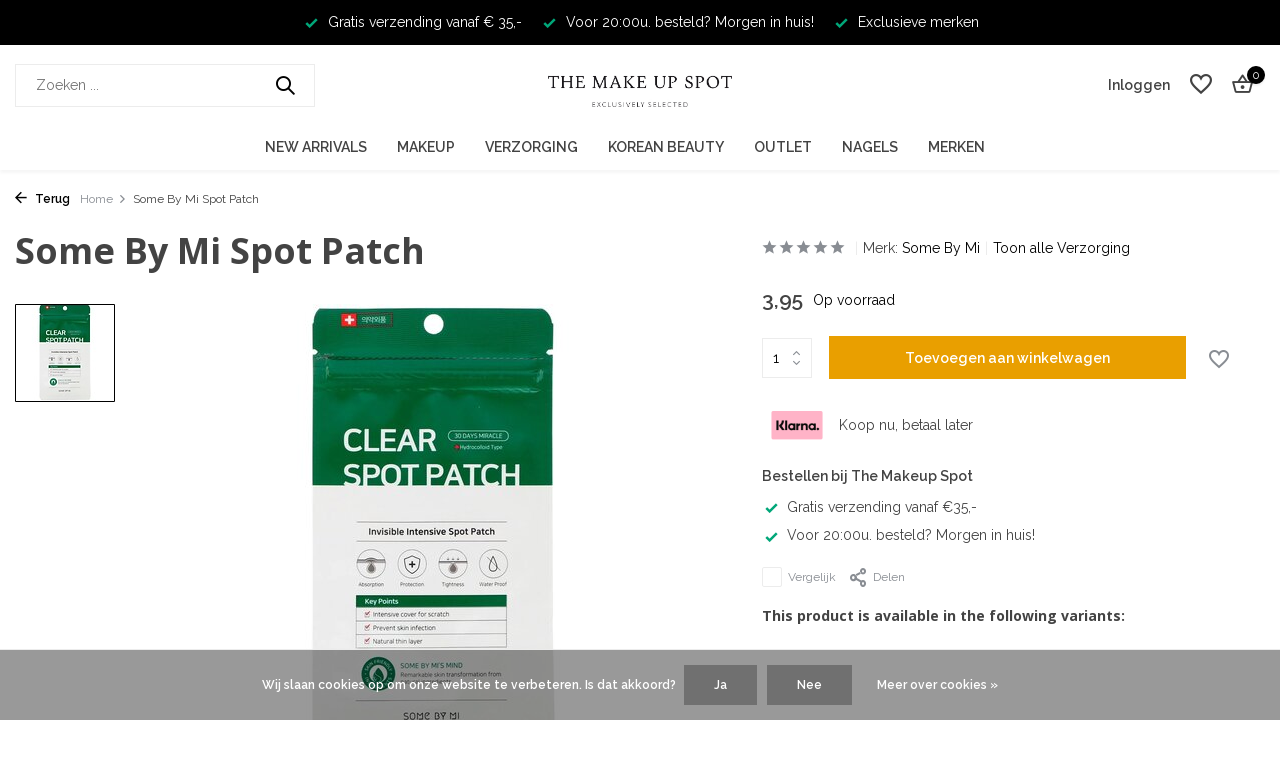

--- FILE ---
content_type: text/html;charset=utf-8
request_url: https://www.themakeupspot.nl/some-by-mi-spot-patch.html
body_size: 13492
content:
<!DOCTYPE html>
<html lang="nl">
  <head>
    <meta name="google-site-verification" content="T3GyrqJeotDxfQjUiXkZNZq8vtvbwXAc7zjVeZuICzQ" />
        <meta charset="utf-8"/>
<!-- [START] 'blocks/head.rain' -->
<!--

  (c) 2008-2025 Lightspeed Netherlands B.V.
  http://www.lightspeedhq.com
  Generated: 10-11-2025 @ 10:20:00

-->
<link rel="canonical" href="https://www.themakeupspot.nl/some-by-mi-spot-patch.html"/>
<link rel="alternate" href="https://www.themakeupspot.nl/index.rss" type="application/rss+xml" title="Nieuwe producten"/>
<link href="https://cdn.webshopapp.com/assets/cookielaw.css?2025-02-20" rel="stylesheet" type="text/css"/>
<meta name="robots" content="noodp,noydir"/>
<meta property="og:url" content="https://www.themakeupspot.nl/some-by-mi-spot-patch.html?source=facebook"/>
<meta property="og:site_name" content="The Makeup Spot"/>
<meta property="og:title" content="Some By Mi Spot Patch bestellen?"/>
<meta property="og:description" content="Shop Some By Mi Spot Patch bij The Makeup Spot. Snel geleverd. Koop nu, betaal later."/>
<meta property="og:image" content="https://cdn.webshopapp.com/shops/341254/files/429819821/some-by-mi-some-by-mi-spot-patch.jpg"/>
<script>
<!-- Google tag (gtag.js) -->
<script async src="https://www.googletagmanager.com/gtag/js?id=AW-994620861"></script>
<script>
    window.dataLayer = window.dataLayer || [];
    function gtag(){dataLayer.push(arguments);}
    gtag('js', new Date());

    gtag('config', 'AW-994620861');
</script>
</script>
<!--[if lt IE 9]>
<script src="https://cdn.webshopapp.com/assets/html5shiv.js?2025-02-20"></script>
<![endif]-->
<!-- [END] 'blocks/head.rain' -->
    <title>Some By Mi Spot Patch bestellen? - The Makeup Spot</title>
    <meta name="description" content="Shop Some By Mi Spot Patch bij The Makeup Spot. Snel geleverd. Koop nu, betaal later." />
    <meta name="keywords" content="Some, By, Mi, Some, By, Mi, Spot, Patch, makeup, make up, skincare, k beauty" />
    <meta http-equiv="X-UA-Compatible" content="IE=edge">
    <meta name="viewport" content="width=device-width, initial-scale=1.0, maximum-scale=5.0, user-scalable=no">
    <meta name="apple-mobile-web-app-capable" content="yes">
    <meta name="apple-mobile-web-app-status-bar-style" content="black">

    <link rel="shortcut icon" href="https://cdn.webshopapp.com/shops/341254/themes/181006/v/1421592/assets/favicon.ico?20221208112147" type="image/x-icon" />
    <link rel="preconnect" href="https://fonts.gstatic.com" />
    <link rel="dns-prefetch" href="https://fonts.gstatic.com">
    <link rel="preconnect" href="https://fonts.googleapis.com">
		<link rel="dns-prefetch" href="https://fonts.googleapis.com">
		<link rel="preconnect" href="https://ajax.googleapis.com">
		<link rel="dns-prefetch" href="https://ajax.googleapis.com">
		<link rel="preconnect" href="https://cdn.webshopapp.com/">
		<link rel="dns-prefetch" href="https://cdn.webshopapp.com/">
    
                        <link rel="preload" href="https://fonts.googleapis.com/css2?family=Raleway:wght@300;400;600&family=Open+Sans:wght@700;800&display=swap" as="style" />
    <link rel="preload" href="https://cdn.webshopapp.com/shops/341254/themes/181006/assets/bootstrap-min.css?20250403095650" as="style" />
    <link rel="preload" href="https://cdn.webshopapp.com/shops/341254/themes/181006/assets/owl-carousel-min.css?20250403095650" as="style" />
    <link rel="preload" href="https://cdn.jsdelivr.net/npm/@fancyapps/ui/dist/fancybox.css" as="style" />
    <link rel="preload" href="https://cdn.webshopapp.com/assets/gui-2-0.css?2025-02-20" as="style" />
    <link rel="preload" href="https://cdn.webshopapp.com/assets/gui-responsive-2-0.css?2025-02-20" as="style" />
        	<link rel="preload" href="https://cdn.webshopapp.com/shops/341254/themes/181006/assets/icomoon-medium.ttf?20250403095650" as="font" crossorigin>
        <link rel="preload" href="https://cdn.webshopapp.com/shops/341254/themes/181006/assets/style.css?20250403095650" as="style" />
    <link rel="preload" href="https://cdn.webshopapp.com/shops/341254/themes/181006/assets/custom.css?20250403095650" as="style" />
    
    <script src="https://cdn.webshopapp.com/assets/jquery-1-9-1.js?2025-02-20"></script>
            <link rel="preload" href="https://cdn.webshopapp.com/shops/341254/themes/181006/assets/bootstrap-min.js?20250403095650" as="script">
    <link rel="preload" href="https://cdn.webshopapp.com/assets/gui.js?2025-02-20" as="script">
    <link rel="preload" href="https://cdn.webshopapp.com/assets/gui-responsive-2-0.js?2025-02-20" as="script">
    <link rel="preload" href="https://cdn.webshopapp.com/shops/341254/themes/181006/assets/scripts.js?20250403095650" as="script">
    <link rel="preload" href="https://cdn.webshopapp.com/shops/341254/themes/181006/assets/global.js?20250403095650" as="script">
    
    <meta property="og:title" content="Some By Mi Spot Patch bestellen?">
<meta property="og:type" content="website"> 
<meta property="og:site_name" content="The Makeup Spot">
<meta property="og:url" content="https://www.themakeupspot.nl/">
<meta property="og:image" content="https://cdn.webshopapp.com/shops/341254/files/429819821/1000x1000x2/some-by-mi-some-by-mi-spot-patch.jpg">
<meta name="twitter:title" content="Some By Mi Spot Patch bestellen?">
<meta name="twitter:description" content="Shop Some By Mi Spot Patch bij The Makeup Spot. Snel geleverd. Koop nu, betaal later.">
<meta name="twitter:site" content="The Makeup Spot">
<meta name="twitter:card" content="https://cdn.webshopapp.com/shops/341254/themes/181006/v/1421592/assets/logo.png?20221208112147">
<meta name="twitter:image" content="https://cdn.webshopapp.com/shops/341254/themes/181006/assets/share-image.jpg?20250403095650">
<script type="application/ld+json">
  [
        {
      "@context": "https://schema.org/",
      "@type": "BreadcrumbList",
      "itemListElement":
      [
        {
          "@type": "ListItem",
          "position": 1,
          "item": {
            "@id": "https://www.themakeupspot.nl/",
            "name": "Home"
          }
        },
                {
          "@type": "ListItem",
          "position": 2,
          "item":	{
            "@id": "https://www.themakeupspot.nl/some-by-mi-spot-patch.html",
            "name": "Some By Mi Spot Patch"
          }
        }              ]
    },
            {
      "@context": "https://schema.org/",
      "@type": "Product", 
      "name": "Some By Mi Some By Mi Spot Patch",
      "url": "https://www.themakeupspot.nl/some-by-mi-spot-patch.html",
      "productID": "143625719",
            "brand": {
        "@type": "Brand",
        "name": "Some By Mi"
      },
            "description": "De Some By Mi Spot Patch is een innovatief product dat helpt bij het verminderen van oneffenheden en het verzorgen van de huid. De patch is gemaakt van een zachte, ademende stof die de huid beschermt tegen irritatie.",      "image": [
            "https://cdn.webshopapp.com/shops/341254/files/429819821/1500x1500x2/some-by-mi-some-by-mi-spot-patch.jpg"            ],
      "gtin13": "8809647390015",      "mpn": "SBM-SBMS09-P",      "sku": "SBM-SBMS09-P",      "offers": {
        "@type": "Offer",
        "price": "3.95",
        "url": "https://www.themakeupspot.nl/some-by-mi-spot-patch.html",
        "priceValidUntil": "2026-11-10",
        "priceCurrency": "EUR",
                "availability": "https://schema.org/InStock",
        "inventoryLevel": "928"
              }
          },
        {
      "@context": "https://schema.org/",
      "@type": "Organization",
      "url": "https://www.themakeupspot.nl/",
      "name": "The Makeup Spot",
      "legalName": "The Makeup Spot",
      "description": "Shop Some By Mi Spot Patch bij The Makeup Spot. Snel geleverd. Koop nu, betaal later.",
      "logo": "https://cdn.webshopapp.com/shops/341254/themes/181006/v/1421592/assets/logo.png?20221208112147",
      "image": "https://cdn.webshopapp.com/shops/341254/themes/181006/assets/share-image.jpg?20250403095650",
      "contactPoint": {
        "@type": "ContactPoint",
        "contactType": "Customer service",
        "telephone": ""
      },
      "address": {
        "@type": "PostalAddress",
        "streetAddress": "",
        "addressLocality": "",
        "postalCode": "",
        "addressCountry": "NL"
      }
          },
    { 
      "@context": "https://schema.org/", 
      "@type": "WebSite", 
      "url": "https://www.themakeupspot.nl/", 
      "name": "The Makeup Spot",
      "description": "Shop Some By Mi Spot Patch bij The Makeup Spot. Snel geleverd. Koop nu, betaal later.",
      "author": [
        {
          "@type": "Organization",
          "url": "https://www.dmws.nl/",
          "name": "DMWS BV",
          "address": {
            "@type": "PostalAddress",
            "streetAddress": "Wilhelmina plein 25",
            "addressLocality": "Eindhoven",
            "addressRegion": "NB",
            "postalCode": "5611 HG",
            "addressCountry": "NL"
          }
        }
      ]
    }      ]
</script>    
    <link rel="stylesheet" href="https://fonts.googleapis.com/css2?family=Raleway:wght@300;400;600&family=Open+Sans:wght@700;800&display=swap" type="text/css">
    <link rel="stylesheet" href="https://cdn.webshopapp.com/shops/341254/themes/181006/assets/bootstrap-min.css?20250403095650" type="text/css">
    <link rel="stylesheet" href="https://cdn.webshopapp.com/shops/341254/themes/181006/assets/owl-carousel-min.css?20250403095650" type="text/css">
    <link rel="stylesheet" href="https://cdn.jsdelivr.net/npm/@fancyapps/ui/dist/fancybox.css" type="text/css">
    <link rel="stylesheet" href="https://cdn.webshopapp.com/assets/gui-2-0.css?2025-02-20" type="text/css">
    <link rel="stylesheet" href="https://cdn.webshopapp.com/assets/gui-responsive-2-0.css?2025-02-20" type="text/css">
    <link rel="stylesheet" href="https://cdn.webshopapp.com/shops/341254/themes/181006/assets/style.css?20250403095650" type="text/css">
    <link rel="stylesheet" href="https://cdn.webshopapp.com/shops/341254/themes/181006/assets/custom.css?20250403095650" type="text/css">
  </head>
  <body>
    <aside id="cart" class="sidebar d-flex cart palette-bg-white"><div class="heading d-none d-sm-block"><i class="icon-x close"></i><h3>Mijn winkelwagen</h3></div><div class="heading d-sm-none palette-bg-accent-light mobile"><i class="icon-x close"></i><h3>Mijn winkelwagen</h3></div><div class="filledCart d-none"><ul class="list-cart list-inline mb-0 scrollbar"></ul><div class="totals-wrap"><p data-cart="total">Totaal (<span class="length">0</span>) producten<span class="amount">0,00</span></p><p data-cart="shipping" class="shipping d-none">Verzendkosten<span class="positive"><b>Gratis</b></span></p><p class="free-shipping">Shop nog voor <b class="amount">35,00</b> en je bestelling wordt <b class="positive">Gratis</b> verzonden!</p><p class="total" data-cart="grand-total"><b>Totaalbedrag</b><span class="grey">Incl. btw</span><span><b>0,00</b></span></p></div><div class="continue d-flex align-items-center"><a href="https://www.themakeupspot.nl/cart/" class="button solid cta">Ja, ik wil dit bestellen</a></div><div class="link">Bestel nu, betaal later</div></div><p class="emptyCart align-items-center">U heeft geen artikelen in uw winkelwagen...</p><div class="bottom d-none d-sm-block"><div class="payments d-flex justify-content-center flex-wrap dmws-payments"><div class="d-flex align-items-center justify-content-center"><img class="lazy" src="https://cdn.webshopapp.com/shops/341254/themes/181006/assets/lazy-preload.jpg?20250403095650" data-src="https://cdn.webshopapp.com/assets/icon-payment-ideal.png?2025-02-20" alt="iDEAL" height="16" width="37" /></div><div class="d-flex align-items-center justify-content-center"><img class="lazy" src="https://cdn.webshopapp.com/shops/341254/themes/181006/assets/lazy-preload.jpg?20250403095650" data-src="https://cdn.webshopapp.com/assets/icon-payment-mastercard.png?2025-02-20" alt="MasterCard" height="16" width="37" /></div><div class="d-flex align-items-center justify-content-center"><img class="lazy" src="https://cdn.webshopapp.com/shops/341254/themes/181006/assets/lazy-preload.jpg?20250403095650" data-src="https://cdn.webshopapp.com/assets/icon-payment-visa.png?2025-02-20" alt="Visa" height="16" width="37" /></div><div class="d-flex align-items-center justify-content-center"><img class="lazy" src="https://cdn.webshopapp.com/shops/341254/themes/181006/assets/lazy-preload.jpg?20250403095650" data-src="https://cdn.webshopapp.com/assets/icon-payment-mistercash.png?2025-02-20" alt="Bancontact" height="16" width="37" /></div><div class="d-flex align-items-center justify-content-center"><img class="lazy" src="https://cdn.webshopapp.com/shops/341254/themes/181006/assets/lazy-preload.jpg?20250403095650" data-src="https://cdn.webshopapp.com/assets/icon-payment-klarnapaylater.png?2025-02-20" alt="Klarna." height="16" width="37" /></div><div class="d-flex align-items-center justify-content-center"><img class="lazy" src="https://cdn.webshopapp.com/shops/341254/themes/181006/assets/lazy-preload.jpg?20250403095650" data-src="https://cdn.webshopapp.com/assets/icon-payment-paypal.png?2025-02-20" alt="PayPal" height="16" width="37" /></div></div></div></aside><aside id="sidereview" class="sidebar d-flex palette-bg-white"><div class="heading d-none d-sm-block"><i class="icon-x close"></i><h3>Schrijf je eigen review voor Some By Mi Spot Patch</h3></div><div class="heading d-sm-none palette-bg-black"><i class="icon-x close"></i><h3>Schrijf je eigen review voor Some By Mi Spot Patch</h3></div><form action="https://www.themakeupspot.nl/account/reviewPost/143625719/" method="post" id="form-review"><input type="hidden" name="key" value="b964e0b99b282a6e0e09d08553924011"><label for="review-form-score">Label for stars</label><div class="d-flex align-items-center stars-wrap"><div class="d-flex align-items-center stars"><i class="icon-star active" data-stars="1"></i><i class="icon-star active" data-stars="2"></i><i class="icon-star active" data-stars="3"></i><i class="icon-star active" data-stars="4"></i><i class="icon-star active" data-stars="5"></i></div><span data-message="1" style="display: none;">Only 1 star?</span><span data-message="2" style="display: none;">Yaay 2 stars.</span><span data-message="3" style="display: none;">This is not bad</span><span data-message="4" style="display: none;">Good, 4 stars!</span><span data-message="5">Fantastic, you give us 5 stars!</span></div><select id="review-form-score" name="score"><option value="1">1 Ster</option><option value="2">2 Ster(ren)</option><option value="3">3 Ster(ren)</option><option value="4">4 Ster(ren)</option><option value="5" selected="selected">5 Ster(ren)</option></select><div><label for="review-form-name">Naam *</label><input id="review-form-name" type="text" name="name" value="" required placeholder="Naam"></div><div><label for="review-form-email">E-mail <span>Uw e-mailadres wordt niet gepubliceerd.</span></label><input id="review-form-email" type="text" name="email" value="" placeholder="E-mail"></div><div><label for="review-form-review">Bericht *</label><textarea id="review-form-review" class="" name="review" required placeholder="Beoordelen"></textarea></div><button type="submit" class="button">Verstuur</button></form></aside><header id="variant-5" class="d-none d-md-block sticky"><div class="topbar palette-bg-accent-light"><div class="container"><div class="row "><div class="col-12 d-flex justify-content-center"><div class="usp" data-total="3"><div class="list"><div class="item"><i class="icon-check"></i> Gratis verzending vanaf € 35,- </div><div class="item"><i class="icon-check"></i> Voor 20:00u. besteld? Morgen in huis!</div><div class="item"><i class="icon-check"></i> Exclusieve merken</div></div></div></div></div></div></div><div class="sticky"><div class="overlay palette-bg-black"></div><div class="mainbar palette-bg-white"><div class="container"><div class="row align-items-center justify-content-between"><div class="col-5"><form action="https://www.themakeupspot.nl/search/" method="get" role="search" class="formSearch search-form default"><input type="text" name="q" autocomplete="off" value="" aria-label="Zoeken" placeholder="Zoeken ..." /><i class="icon-x"></i><button type="submit" class="search-btn" title="Zoeken"><i class="icon-search"></i></button><div class="search-results palette-bg-white"><div class="heading">Zoekresultaten voor '<span></span>'</div><ul class="list-inline list-results"></ul><ul class="list-inline list-products"></ul><a href="#" class="all">Bekijk alle resultaten</a></div></form></div><div class="col-2 d-flex justify-content-center"><a href="https://www.themakeupspot.nl/" title="De webshop voor de meest exclusieve makeup merken " class="logo nf"><img src="https://cdn.webshopapp.com/shops/341254/themes/181006/v/1421592/assets/logo.png?20221208112147" alt="De webshop voor de meest exclusieve makeup merken " width="300" height="81" /></a></div><div class="col-5 d-flex align-items-center justify-content-end"><div class="wrap-cart d-flex align-items-center"><div class="drop-down with-overlay account login"><div class="current"><a href="https://www.themakeupspot.nl/account/login/" aria-label="Mijn account" class="nf"><span class="d-lg-none"><i class="icon-account"></i></span><span class="d-none d-lg-block">Inloggen</span></a></div><div class="drop shadow d-none d-md-block"><ul class="list-inline mb-0"><li><i class="icon-check"></i> Binnen 1 minuut account aangemaakt</li><li><i class="icon-check"></i> Bekijk de status van je bestelling</li><li><i class="icon-check"></i> Voeg producten toe aan je wishlist</li></ul><div class="d-flex align-items-center justify-content-between"><a href="https://www.themakeupspot.nl/account/login/" class="button">Inloggen</a><span>Nieuw? <a href="https://www.themakeupspot.nl/account/register/">Account aanmaken</a></span></div></div></div><div class="drop-down with-overlay account wishlist"><div class="current"><a href="https://www.themakeupspot.nl/account/login/" aria-label="Verlanglijst" class="nf"><span class="fs0">Verlanglijst</span><i class="icon-wishlist"></i></a></div><div class="drop shadow d-none d-md-block"><h4>Geen producten op verlanglijst...</h4><p>Log in en voeg producten toe door op het <i class="icon-wishlist"></i> icoon te klikken.</p><div class="d-flex align-items-center justify-content-between"><a href="https://www.themakeupspot.nl/account/login/" class="button">Inloggen</a><span>Nieuw? <a href="https://www.themakeupspot.nl/account/register/">Account aanmaken</a></span></div></div></div><a href="https://www.themakeupspot.nl/cart/" class="pos-r cart nf"><i class="icon-bag2"></i><span class="count">0</span></a></div></div></div></div></div><div class="menubar palette-bg-white shadow"><div class="container"><div class="row"><div class="col-12"><div class="menu d-none d-md-flex align-items-center w-100 justify-content-center default default mega "><ul class="list-inline mb-0"><li class="list-inline-item"><a href="https://www.themakeupspot.nl/new-arrivals/">New Arrivals</a></li><li class="list-inline-item has-sub"><a href="https://www.themakeupspot.nl/makeup/">Makeup</a><ul class="sub palette-bg-accent-dark"><li class="has-children"><a href="https://www.themakeupspot.nl/makeup/gezichts-makeup/">Gezichts Makeup</a><ul class="subsub palette-bg-accent-dark"><li><a href="https://www.themakeupspot.nl/makeup/gezichts-makeup/bb-cc-creams/">BB &amp; CC Creams</a></li><li><a href="https://www.themakeupspot.nl/makeup/gezichts-makeup/blushes/">Blushes</a></li><li><a href="https://www.themakeupspot.nl/makeup/gezichts-makeup/bronzers/">Bronzers</a></li><li><a href="https://www.themakeupspot.nl/makeup/gezichts-makeup/concealers/">Concealers</a></li><li><a href="https://www.themakeupspot.nl/makeup/gezichts-makeup/contouring/">Contouring</a></li><li class="more"><a href="https://www.themakeupspot.nl/makeup/gezichts-makeup/">Toon meer</a></li></ul></li><li class="has-children"><a href="https://www.themakeupspot.nl/makeup/oog-makeup/">Oog Makeup</a><ul class="subsub palette-bg-accent-dark"><li><a href="https://www.themakeupspot.nl/makeup/oog-makeup/oogschaduw/">Oogschaduw</a></li><li><a href="https://www.themakeupspot.nl/makeup/oog-makeup/oogschaduw-palettes/">Oogschaduw Palettes</a></li><li><a href="https://www.themakeupspot.nl/makeup/oog-makeup/mascaras/">Mascara&#039;s</a></li><li><a href="https://www.themakeupspot.nl/makeup/oog-makeup/oogpotloden-eyeliners/">Oogpotloden &amp; Eyeliners</a></li><li><a href="https://www.themakeupspot.nl/makeup/oog-makeup/false-lashes/">False Lashes</a></li></ul></li><li class="has-children"><a href="https://www.themakeupspot.nl/makeup/lip-makeup/">Lip Makeup</a><ul class="subsub palette-bg-accent-dark"><li><a href="https://www.themakeupspot.nl/makeup/lip-makeup/lippenstiften/">Lippenstiften</a></li><li><a href="https://www.themakeupspot.nl/makeup/lip-makeup/liquid-lipsticks/">Liquid Lipsticks</a></li><li><a href="https://www.themakeupspot.nl/makeup/lip-makeup/lipgloss/">Lipgloss</a></li><li><a href="https://www.themakeupspot.nl/makeup/lip-makeup/lipbalms/">Lipbalms</a></li><li><a href="https://www.themakeupspot.nl/makeup/lip-makeup/lippotloden/">Lippotloden</a></li><li class="more"><a href="https://www.themakeupspot.nl/makeup/lip-makeup/">Toon meer</a></li></ul></li><li class="has-children"><a href="https://www.themakeupspot.nl/makeup/wenkbrauw-makeup/">Wenkbrauw Makeup</a><ul class="subsub palette-bg-accent-dark"><li><a href="https://www.themakeupspot.nl/makeup/wenkbrauw-makeup/brow-pomades/">Brow Pomades</a></li><li><a href="https://www.themakeupspot.nl/makeup/wenkbrauw-makeup/brow-gels/">Brow Gels</a></li><li><a href="https://www.themakeupspot.nl/makeup/wenkbrauw-makeup/brow-powders/">Brow Powders</a></li><li><a href="https://www.themakeupspot.nl/makeup/wenkbrauw-makeup/brow-pencils/">Brow Pencils</a></li></ul></li><li class="has-children"><a href="https://www.themakeupspot.nl/makeup/makeup-brushes/">Makeup Brushes</a><ul class="subsub palette-bg-accent-dark"><li><a href="https://www.themakeupspot.nl/makeup/makeup-brushes/blush-brushes/">Blush Brushes</a></li><li><a href="https://www.themakeupspot.nl/makeup/makeup-brushes/bronzer-brushes/">Bronzer Brushes</a></li><li><a href="https://www.themakeupspot.nl/makeup/makeup-brushes/concealer-brushes/">Concealer Brushes</a></li><li><a href="https://www.themakeupspot.nl/makeup/makeup-brushes/contour-brushes/">Contour Brushes</a></li><li><a href="https://www.themakeupspot.nl/makeup/makeup-brushes/eyeliner-brushes/">Eyeliner Brushes</a></li><li class="more"><a href="https://www.themakeupspot.nl/makeup/makeup-brushes/">Toon meer</a></li></ul></li><li class="has-children"><a href="https://www.themakeupspot.nl/makeup/makeup-accessoires/">Makeup Accessoires</a><ul class="subsub palette-bg-accent-dark"><li><a href="https://www.themakeupspot.nl/makeup/makeup-accessoires/makeup-bags/">Makeup Bags</a></li><li><a href="https://www.themakeupspot.nl/makeup/makeup-accessoires/empty-makeup-palettes/">Empty Makeup Palettes</a></li><li><a href="https://www.themakeupspot.nl/makeup/makeup-accessoires/tweezers/">Tweezers</a></li><li><a href="https://www.themakeupspot.nl/makeup/makeup-accessoires/lash-curlers/">Lash Curlers</a></li><li><a href="https://www.themakeupspot.nl/makeup/makeup-accessoires/makeup-spiegels/">Makeup Spiegels</a></li></ul></li></ul></li><li class="list-inline-item has-sub"><a href="https://www.themakeupspot.nl/verzorging/">Verzorging</a><ul class="sub palette-bg-accent-dark"><li class="has-children"><a href="https://www.themakeupspot.nl/verzorging/gezichtsverzorging/">Gezichtsverzorging</a><ul class="subsub palette-bg-accent-dark"><li><a href="https://www.themakeupspot.nl/verzorging/gezichtsverzorging/gezichtsreinigers/">Gezichtsreinigers</a></li><li><a href="https://www.themakeupspot.nl/verzorging/gezichtsverzorging/gezichtsexfolianten/">Gezichtsexfolianten</a></li><li><a href="https://www.themakeupspot.nl/verzorging/gezichtsverzorging/gezichtsserums/">Gezichtsserums</a></li><li><a href="https://www.themakeupspot.nl/verzorging/gezichtsverzorging/gezichtsmaskers/">Gezichtsmaskers</a></li><li><a href="https://www.themakeupspot.nl/verzorging/gezichtsverzorging/dag-nachtcremes/">Dag &amp; Nachtcrémes</a></li><li class="more"><a href="https://www.themakeupspot.nl/verzorging/gezichtsverzorging/">Toon meer</a></li></ul></li><li class="has-children"><a href="https://www.themakeupspot.nl/verzorging/lichaamsverzorging/">Lichaamsverzorging</a><ul class="subsub palette-bg-accent-dark"><li><a href="https://www.themakeupspot.nl/verzorging/lichaamsverzorging/bodylotions/">Bodylotions</a></li><li><a href="https://www.themakeupspot.nl/verzorging/lichaamsverzorging/hand-voetverzorging/">Hand &amp; Voetverzorging</a></li><li><a href="https://www.themakeupspot.nl/verzorging/lichaamsverzorging/body-scrubs/">Body Scrubs</a></li><li><a href="https://www.themakeupspot.nl/verzorging/lichaamsverzorging/zelfbruiners/">Zelfbruiners</a></li><li><a href="https://www.themakeupspot.nl/verzorging/lichaamsverzorging/zonverzorging/">Zonverzorging</a></li><li class="more"><a href="https://www.themakeupspot.nl/verzorging/lichaamsverzorging/">Toon meer</a></li></ul></li><li class="has-children"><a href="https://www.themakeupspot.nl/verzorging/haarverzorging/">Haarverzorging</a><ul class="subsub palette-bg-accent-dark"><li><a href="https://www.themakeupspot.nl/verzorging/haarverzorging/shampoo/">Shampoo</a></li><li><a href="https://www.themakeupspot.nl/verzorging/haarverzorging/haarborstels/">Haarborstels</a></li><li><a href="https://www.themakeupspot.nl/verzorging/haarverzorging/conditioner/">Conditioner</a></li><li><a href="https://www.themakeupspot.nl/verzorging/haarverzorging/haaraccessoires/">Haaraccessoires</a></li><li><a href="https://www.themakeupspot.nl/verzorging/haarverzorging/haarmaskers/">Haarmaskers</a></li><li class="more"><a href="https://www.themakeupspot.nl/verzorging/haarverzorging/">Toon meer</a></li></ul></li><li class="has-children"><a href="https://www.themakeupspot.nl/verzorging/nagelverzorging/">Nagelverzorging</a><ul class="subsub palette-bg-accent-dark"><li><a href="https://www.themakeupspot.nl/verzorging/nagelverzorging/nagellakken/">Nagellakken</a></li><li><a href="https://www.themakeupspot.nl/verzorging/nagelverzorging/nepnagels/">Nepnagels</a></li><li><a href="https://www.themakeupspot.nl/verzorging/nagelverzorging/nagellak-removers/">Nagellak Removers</a></li><li><a href="https://www.themakeupspot.nl/verzorging/nagelverzorging/base-topcoats/">Base &amp; Topcoats</a></li></ul></li><li class="has-children"><a href="https://www.themakeupspot.nl/verzorging/accessoires/">Accessoires</a><ul class="subsub palette-bg-accent-dark"><li><a href="https://www.themakeupspot.nl/verzorging/accessoires/nagelaccessoires/">Nagelaccessoires</a></li><li><a href="https://www.themakeupspot.nl/verzorging/accessoires/zelfbruiner-accessoires/">Zelfbruiner Accessoires</a></li><li><a href="https://www.themakeupspot.nl/verzorging/accessoires/skincare-tools/">Skincare Tools</a></li></ul></li></ul></li><li class="list-inline-item has-sub"><a href="https://www.themakeupspot.nl/korean-beauty/">Korean Beauty</a><ul class="sub palette-bg-accent-dark"><li class=""><a href="https://www.themakeupspot.nl/korean-beauty/cleansers/">Cleansers</a></li><li class=""><a href="https://www.themakeupspot.nl/korean-beauty/toners-exfolianten/">Toners  &amp; Exfolianten</a></li><li class=""><a href="https://www.themakeupspot.nl/korean-beauty/essence-serums/">Essence  &amp; Serums</a></li><li class=""><a href="https://www.themakeupspot.nl/korean-beauty/maskers/">Maskers</a></li><li class=""><a href="https://www.themakeupspot.nl/korean-beauty/moisturizers/">Moisturizers</a></li><li class=""><a href="https://www.themakeupspot.nl/korean-beauty/zonnebrand/">Zonnebrand</a></li><li class=""><a href="https://www.themakeupspot.nl/korean-beauty/make-up/">Make-up</a></li></ul></li><li class="list-inline-item"><a href="https://www.themakeupspot.nl/outlet/">Outlet</a></li><li class="list-inline-item"><a href="https://www.themakeupspot.nl/nagels/">Nagels</a></li><li class="list-inline-item"><a href="https://www.themakeupspot.nl/brands/">Merken</a></li></ul></div></div></div></div></div></div><div class="spacetop"></div></header><header id="mobile-variant-4" class="d-md-none mobile-header sticky"><div class="overlay palette-bg-black"></div><div class="top shadow palette-bg-white"><div class="container"><div class="row"><div class="col-12 d-flex align-items-center justify-content-between"><div class="d-md-none mobile-menu"><i class="icon-menu"></i><div class="menu-wrapper"><div class="d-flex align-items-center justify-content-between heading palette-bg-white"><span>Menu</span><i class="icon-x"></i></div><ul class="list-inline mb-0 palette-bg-white"><li><a href="https://www.themakeupspot.nl/brands/" title="Merken" >Merken</a></li><li class="categories images"><a href="https://www.themakeupspot.nl/catalog/" data-title="categorieën">Categorieën</a><div class="back">Terug naar <span></span></div><ul><li class=""><a href="https://www.themakeupspot.nl/new-arrivals/" class="nf" data-title="new arrivals">New Arrivals</a></li><li class="has-sub "><a href="https://www.themakeupspot.nl/makeup/" class="nf" data-title="makeup">Makeup<i class="icon-chevron-down"></i></a><ul class="sub"><li class="has-children"><a href="https://www.themakeupspot.nl/makeup/gezichts-makeup/" data-title="gezichts makeup">Gezichts Makeup<i class="icon-chevron-down"></i></a><ul class="sub"><li><a href="https://www.themakeupspot.nl/makeup/gezichts-makeup/bb-cc-creams/" data-title="bb &amp; cc creams">BB &amp; CC Creams</a></li><li><a href="https://www.themakeupspot.nl/makeup/gezichts-makeup/blushes/" data-title="blushes">Blushes</a></li><li><a href="https://www.themakeupspot.nl/makeup/gezichts-makeup/bronzers/" data-title="bronzers">Bronzers</a></li><li><a href="https://www.themakeupspot.nl/makeup/gezichts-makeup/concealers/" data-title="concealers">Concealers</a></li><li><a href="https://www.themakeupspot.nl/makeup/gezichts-makeup/contouring/" data-title="contouring">Contouring</a></li><li><a href="https://www.themakeupspot.nl/makeup/gezichts-makeup/fixing/" data-title="fixing">Fixing</a></li><li><a href="https://www.themakeupspot.nl/makeup/gezichts-makeup/foundations/" data-title="foundations">Foundations</a></li><li><a href="https://www.themakeupspot.nl/makeup/gezichts-makeup/gezichts-palettes/" data-title="gezichts palettes">Gezichts Palettes</a></li><li><a href="https://www.themakeupspot.nl/makeup/gezichts-makeup/highlighters/" data-title="highlighters">Highlighters</a></li><li><a href="https://www.themakeupspot.nl/makeup/gezichts-makeup/poeders/" data-title="poeders">Poeders</a></li><li><a href="https://www.themakeupspot.nl/makeup/gezichts-makeup/primers/" data-title="primers">Primers</a></li><li><a href="https://www.themakeupspot.nl/makeup/gezichts-makeup/removers/" data-title="removers">Removers</a></li><li><a href="https://www.themakeupspot.nl/makeup/gezichts-makeup/special-fx-makeup/" data-title="special fx makeup">Special FX Makeup</a></li></ul></li><li class="has-children"><a href="https://www.themakeupspot.nl/makeup/oog-makeup/" data-title="oog makeup">Oog Makeup<i class="icon-chevron-down"></i></a><ul class="sub"><li><a href="https://www.themakeupspot.nl/makeup/oog-makeup/oogschaduw/" data-title="oogschaduw">Oogschaduw</a></li><li><a href="https://www.themakeupspot.nl/makeup/oog-makeup/oogschaduw-palettes/" data-title="oogschaduw palettes">Oogschaduw Palettes</a></li><li><a href="https://www.themakeupspot.nl/makeup/oog-makeup/mascaras/" data-title="mascara&#039;s">Mascara&#039;s</a></li><li><a href="https://www.themakeupspot.nl/makeup/oog-makeup/oogpotloden-eyeliners/" data-title="oogpotloden &amp; eyeliners">Oogpotloden &amp; Eyeliners</a></li><li><a href="https://www.themakeupspot.nl/makeup/oog-makeup/false-lashes/" data-title="false lashes">False Lashes</a></li></ul></li><li class="has-children"><a href="https://www.themakeupspot.nl/makeup/lip-makeup/" data-title="lip makeup">Lip Makeup<i class="icon-chevron-down"></i></a><ul class="sub"><li><a href="https://www.themakeupspot.nl/makeup/lip-makeup/lippenstiften/" data-title="lippenstiften">Lippenstiften</a></li><li><a href="https://www.themakeupspot.nl/makeup/lip-makeup/liquid-lipsticks/" data-title="liquid lipsticks">Liquid Lipsticks</a></li><li><a href="https://www.themakeupspot.nl/makeup/lip-makeup/lipgloss/" data-title="lipgloss">Lipgloss</a></li><li><a href="https://www.themakeupspot.nl/makeup/lip-makeup/lipbalms/" data-title="lipbalms">Lipbalms</a></li><li><a href="https://www.themakeupspot.nl/makeup/lip-makeup/lippotloden/" data-title="lippotloden">Lippotloden</a></li><li><a href="https://www.themakeupspot.nl/makeup/lip-makeup/lipscrubs/" data-title="lipscrubs">Lipscrubs</a></li></ul></li><li class="has-children"><a href="https://www.themakeupspot.nl/makeup/wenkbrauw-makeup/" data-title="wenkbrauw makeup">Wenkbrauw Makeup<i class="icon-chevron-down"></i></a><ul class="sub"><li><a href="https://www.themakeupspot.nl/makeup/wenkbrauw-makeup/brow-pomades/" data-title="brow pomades">Brow Pomades</a></li><li><a href="https://www.themakeupspot.nl/makeup/wenkbrauw-makeup/brow-gels/" data-title="brow gels">Brow Gels</a></li><li><a href="https://www.themakeupspot.nl/makeup/wenkbrauw-makeup/brow-powders/" data-title="brow powders">Brow Powders</a></li><li><a href="https://www.themakeupspot.nl/makeup/wenkbrauw-makeup/brow-pencils/" data-title="brow pencils">Brow Pencils</a></li></ul></li><li class="has-children"><a href="https://www.themakeupspot.nl/makeup/makeup-brushes/" data-title="makeup brushes">Makeup Brushes<i class="icon-chevron-down"></i></a><ul class="sub"><li><a href="https://www.themakeupspot.nl/makeup/makeup-brushes/blush-brushes/" data-title="blush brushes">Blush Brushes</a></li><li><a href="https://www.themakeupspot.nl/makeup/makeup-brushes/bronzer-brushes/" data-title="bronzer brushes">Bronzer Brushes</a></li><li><a href="https://www.themakeupspot.nl/makeup/makeup-brushes/concealer-brushes/" data-title="concealer brushes">Concealer Brushes</a></li><li><a href="https://www.themakeupspot.nl/makeup/makeup-brushes/contour-brushes/" data-title="contour brushes">Contour Brushes</a></li><li><a href="https://www.themakeupspot.nl/makeup/makeup-brushes/eyeliner-brushes/" data-title="eyeliner brushes">Eyeliner Brushes</a></li><li><a href="https://www.themakeupspot.nl/makeup/makeup-brushes/eyeshadow-brushes/" data-title="eyeshadow brushes">Eyeshadow Brushes</a></li><li><a href="https://www.themakeupspot.nl/makeup/makeup-brushes/foundation-brushes/" data-title="foundation brushes">Foundation Brushes</a></li><li><a href="https://www.themakeupspot.nl/makeup/makeup-brushes/highlighter-brushes/" data-title="highlighter brushes">Highlighter Brushes</a></li><li><a href="https://www.themakeupspot.nl/makeup/makeup-brushes/makeup-sponges/" data-title="makeup sponges">Makeup Sponges</a></li><li><a href="https://www.themakeupspot.nl/makeup/makeup-brushes/makeup-brush-sets/" data-title="makeup brush sets">Makeup Brush Sets</a></li><li><a href="https://www.themakeupspot.nl/makeup/makeup-brushes/makeup-brush-accessoires/" data-title="makeup brush accessoires">Makeup Brush Accessoires</a></li><li><a href="https://www.themakeupspot.nl/makeup/makeup-brushes/brow-brushes/" data-title="brow brushes">Brow Brushes</a></li><li><a href="https://www.themakeupspot.nl/makeup/makeup-brushes/powder-brushes/" data-title="powder brushes">Powder Brushes</a></li></ul></li><li class="has-children"><a href="https://www.themakeupspot.nl/makeup/makeup-accessoires/" data-title="makeup accessoires">Makeup Accessoires<i class="icon-chevron-down"></i></a><ul class="sub"><li><a href="https://www.themakeupspot.nl/makeup/makeup-accessoires/makeup-bags/" data-title="makeup bags">Makeup Bags</a></li><li><a href="https://www.themakeupspot.nl/makeup/makeup-accessoires/empty-makeup-palettes/" data-title="empty makeup palettes">Empty Makeup Palettes</a></li><li><a href="https://www.themakeupspot.nl/makeup/makeup-accessoires/tweezers/" data-title="tweezers">Tweezers</a></li><li><a href="https://www.themakeupspot.nl/makeup/makeup-accessoires/lash-curlers/" data-title="lash curlers">Lash Curlers</a></li><li><a href="https://www.themakeupspot.nl/makeup/makeup-accessoires/makeup-spiegels/" data-title="makeup spiegels">Makeup Spiegels</a></li></ul></li></ul></li><li class="has-sub "><a href="https://www.themakeupspot.nl/verzorging/" class="nf" data-title="verzorging">Verzorging<i class="icon-chevron-down"></i></a><ul class="sub"><li class="has-children"><a href="https://www.themakeupspot.nl/verzorging/gezichtsverzorging/" data-title="gezichtsverzorging">Gezichtsverzorging<i class="icon-chevron-down"></i></a><ul class="sub"><li><a href="https://www.themakeupspot.nl/verzorging/gezichtsverzorging/gezichtsreinigers/" data-title="gezichtsreinigers">Gezichtsreinigers</a></li><li><a href="https://www.themakeupspot.nl/verzorging/gezichtsverzorging/gezichtsexfolianten/" data-title="gezichtsexfolianten">Gezichtsexfolianten</a></li><li><a href="https://www.themakeupspot.nl/verzorging/gezichtsverzorging/gezichtsserums/" data-title="gezichtsserums">Gezichtsserums</a></li><li><a href="https://www.themakeupspot.nl/verzorging/gezichtsverzorging/gezichtsmaskers/" data-title="gezichtsmaskers">Gezichtsmaskers</a></li><li><a href="https://www.themakeupspot.nl/verzorging/gezichtsverzorging/dag-nachtcremes/" data-title="dag &amp; nachtcrémes">Dag &amp; Nachtcrémes</a></li><li><a href="https://www.themakeupspot.nl/verzorging/gezichtsverzorging/moisturizers/" data-title="moisturizers">Moisturizers</a></li><li><a href="https://www.themakeupspot.nl/verzorging/gezichtsverzorging/gezichtsscrubs/" data-title="gezichtsscrubs">Gezichtsscrubs</a></li><li><a href="https://www.themakeupspot.nl/verzorging/gezichtsverzorging/gezichtstoners/" data-title="gezichtstoners">Gezichtstoners</a></li><li><a href="https://www.themakeupspot.nl/verzorging/gezichtsverzorging/lipmaskers/" data-title="lipmaskers">Lipmaskers</a></li><li><a href="https://www.themakeupspot.nl/verzorging/gezichtsverzorging/face-mists/" data-title="face mists">Face Mists</a></li></ul></li><li class="has-children"><a href="https://www.themakeupspot.nl/verzorging/lichaamsverzorging/" data-title="lichaamsverzorging">Lichaamsverzorging<i class="icon-chevron-down"></i></a><ul class="sub"><li><a href="https://www.themakeupspot.nl/verzorging/lichaamsverzorging/bodylotions/" data-title="bodylotions">Bodylotions</a></li><li><a href="https://www.themakeupspot.nl/verzorging/lichaamsverzorging/hand-voetverzorging/" data-title="hand &amp; voetverzorging">Hand &amp; Voetverzorging</a></li><li><a href="https://www.themakeupspot.nl/verzorging/lichaamsverzorging/body-scrubs/" data-title="body scrubs">Body Scrubs</a></li><li><a href="https://www.themakeupspot.nl/verzorging/lichaamsverzorging/zelfbruiners/" data-title="zelfbruiners">Zelfbruiners</a></li><li><a href="https://www.themakeupspot.nl/verzorging/lichaamsverzorging/zonverzorging/" data-title="zonverzorging">Zonverzorging</a></li><li><a href="https://www.themakeupspot.nl/verzorging/lichaamsverzorging/bruiningsolie/" data-title="bruiningsolie">Bruiningsolie</a></li><li><a href="https://www.themakeupspot.nl/verzorging/lichaamsverzorging/ontharen/" data-title="ontharen">Ontharen</a></li><li><a href="https://www.themakeupspot.nl/verzorging/lichaamsverzorging/body-accessoires/" data-title="body accessoires">Body accessoires</a></li></ul></li><li class="has-children"><a href="https://www.themakeupspot.nl/verzorging/haarverzorging/" data-title="haarverzorging">Haarverzorging<i class="icon-chevron-down"></i></a><ul class="sub"><li><a href="https://www.themakeupspot.nl/verzorging/haarverzorging/shampoo/" data-title="shampoo">Shampoo</a></li><li><a href="https://www.themakeupspot.nl/verzorging/haarverzorging/haarborstels/" data-title="haarborstels">Haarborstels</a></li><li><a href="https://www.themakeupspot.nl/verzorging/haarverzorging/conditioner/" data-title="conditioner">Conditioner</a></li><li><a href="https://www.themakeupspot.nl/verzorging/haarverzorging/haaraccessoires/" data-title="haaraccessoires">Haaraccessoires</a></li><li><a href="https://www.themakeupspot.nl/verzorging/haarverzorging/haarmaskers/" data-title="haarmaskers">Haarmaskers</a></li><li><a href="https://www.themakeupspot.nl/verzorging/haarverzorging/droogshampoo/" data-title="droogshampoo">Droogshampoo</a></li><li><a href="https://www.themakeupspot.nl/verzorging/haarverzorging/kussenslopen/" data-title="kussenslopen">Kussenslopen</a></li><li><a href="https://www.themakeupspot.nl/verzorging/haarverzorging/haarstyling/" data-title="haarstyling ">Haarstyling </a></li></ul></li><li class="has-children"><a href="https://www.themakeupspot.nl/verzorging/nagelverzorging/" data-title="nagelverzorging">Nagelverzorging<i class="icon-chevron-down"></i></a><ul class="sub"><li><a href="https://www.themakeupspot.nl/verzorging/nagelverzorging/nagellakken/" data-title="nagellakken">Nagellakken</a></li><li><a href="https://www.themakeupspot.nl/verzorging/nagelverzorging/nepnagels/" data-title="nepnagels">Nepnagels</a></li><li><a href="https://www.themakeupspot.nl/verzorging/nagelverzorging/nagellak-removers/" data-title="nagellak removers">Nagellak Removers</a></li><li><a href="https://www.themakeupspot.nl/verzorging/nagelverzorging/base-topcoats/" data-title="base &amp; topcoats">Base &amp; Topcoats</a></li></ul></li><li class="has-children"><a href="https://www.themakeupspot.nl/verzorging/accessoires/" data-title="accessoires">Accessoires<i class="icon-chevron-down"></i></a><ul class="sub"><li><a href="https://www.themakeupspot.nl/verzorging/accessoires/nagelaccessoires/" data-title="nagelaccessoires">Nagelaccessoires</a></li><li><a href="https://www.themakeupspot.nl/verzorging/accessoires/zelfbruiner-accessoires/" data-title="zelfbruiner accessoires">Zelfbruiner Accessoires</a></li><li><a href="https://www.themakeupspot.nl/verzorging/accessoires/skincare-tools/" data-title="skincare tools">Skincare Tools</a></li></ul></li></ul></li><li class="has-sub "><a href="https://www.themakeupspot.nl/korean-beauty/" class="nf" data-title="korean beauty">Korean Beauty<i class="icon-chevron-down"></i></a><ul class="sub"><li class=""><a href="https://www.themakeupspot.nl/korean-beauty/cleansers/" data-title="cleansers">Cleansers</a></li><li class=""><a href="https://www.themakeupspot.nl/korean-beauty/toners-exfolianten/" data-title="toners  &amp; exfolianten">Toners  &amp; Exfolianten</a></li><li class=""><a href="https://www.themakeupspot.nl/korean-beauty/essence-serums/" data-title="essence  &amp; serums">Essence  &amp; Serums</a></li><li class=""><a href="https://www.themakeupspot.nl/korean-beauty/maskers/" data-title="maskers">Maskers</a></li><li class=""><a href="https://www.themakeupspot.nl/korean-beauty/moisturizers/" data-title="moisturizers">Moisturizers</a></li><li class=""><a href="https://www.themakeupspot.nl/korean-beauty/zonnebrand/" data-title="zonnebrand">Zonnebrand</a></li><li class=""><a href="https://www.themakeupspot.nl/korean-beauty/make-up/" data-title="make-up">Make-up</a></li></ul></li><li class=""><a href="https://www.themakeupspot.nl/outlet/" class="nf" data-title="outlet">Outlet</a></li><li class=""><a href="https://www.themakeupspot.nl/nagels/" class="nf" data-title="nagels">Nagels</a></li></ul></li></ul></div></div><a href="https://www.themakeupspot.nl/" title="De webshop voor de meest exclusieve makeup merken " class="logo nf"><img src="https://cdn.webshopapp.com/shops/341254/themes/181006/v/1421592/assets/logo.png?20221208112147" alt="De webshop voor de meest exclusieve makeup merken " width="300" height="81" /></a><div class="wrap-cart d-flex align-items-center"><div class="drop-down with-overlay account login"><div class="current"><a href="https://www.themakeupspot.nl/account/login/" aria-label="Mijn account" class="nf"><span class="d-lg-none"><i class="icon-account"></i></span><span class="d-none d-lg-block">Inloggen</span></a></div><div class="drop shadow d-none d-md-block"><ul class="list-inline mb-0"><li><i class="icon-check"></i> Binnen 1 minuut account aangemaakt</li><li><i class="icon-check"></i> Bekijk de status van je bestelling</li><li><i class="icon-check"></i> Voeg producten toe aan je wishlist</li></ul><div class="d-flex align-items-center justify-content-between"><a href="https://www.themakeupspot.nl/account/login/" class="button">Inloggen</a><span>Nieuw? <a href="https://www.themakeupspot.nl/account/register/">Account aanmaken</a></span></div></div></div><div class="drop-down with-overlay account wishlist"><div class="current"><a href="https://www.themakeupspot.nl/account/login/" aria-label="Verlanglijst" class="nf"><span class="fs0">Verlanglijst</span><i class="icon-wishlist"></i></a></div><div class="drop shadow d-none d-md-block"><h4>Geen producten op verlanglijst...</h4><p>Log in en voeg producten toe door op het <i class="icon-wishlist"></i> icoon te klikken.</p><div class="d-flex align-items-center justify-content-between"><a href="https://www.themakeupspot.nl/account/login/" class="button">Inloggen</a><span>Nieuw? <a href="https://www.themakeupspot.nl/account/register/">Account aanmaken</a></span></div></div></div><a href="https://www.themakeupspot.nl/cart/" class="pos-r cart nf"><i class="icon-bag2"></i><span class="count">0</span></a></div></div></div></div></div><div class="sub palette-bg-light"><div class="container"><div class="row align-items-center justify-content-between"><div class="col-12"><div class="search-m big"></div><div class="usp" data-total="3"><div class="list"><div class="item"><i class="icon-check"></i> Gratis verzending vanaf € 35,- </div><div class="item"><i class="icon-check"></i> Voor 20:00u. besteld? Morgen in huis!</div><div class="item"><i class="icon-check"></i> Exclusieve merken</div></div></div></div></div></div></div></header><nav class="breadcrumbs"><div class="container"><div class="row"><div class="col-12"><ol class="d-flex align-items-center flex-wrap"><li class="accent"><a href="javascript: history.go(-1)"><i class="icon-arrow"></i> Terug</a></li><li class="item icon"><a href="https://www.themakeupspot.nl/">Home <i class="icon-chevron-down"></i></a></li><li class="item">Some By Mi Spot Patch</li></ol></div></div></div></nav><div class="popup custom images"><div class="container"><div class="wrap d-flex"><i class="icon-x"></i><div class="content"><div class="slider"><div class="image d-flex align-items-center justify-content-center"><img 
                   alt="Some By Mi Some By Mi Spot Patch"
                   title="Some By Mi Some By Mi Spot Patch"
                   class="lazy"
                   src="https://cdn.webshopapp.com/shops/341254/themes/181006/assets/lazy-preload.jpg?20250403095650"
                   data-src="https://cdn.webshopapp.com/shops/341254/files/429819821/1280x1000x3/some-by-mi-some-by-mi-spot-patch.jpg"
                   data-srcset="https://cdn.webshopapp.com/shops/341254/files/429819821/1280x1000x3/some-by-mi-some-by-mi-spot-patch.jpg 1x, https://cdn.webshopapp.com/shops/341254/files/429819821/2560x2000x3/some-by-mi-some-by-mi-spot-patch.jpg 2x"
                   data-sizes="1280w"
                   width="1280"
                   height="1000"
                 /></div></div><h3>Some By Mi Spot Patch</h3><div class="link"><i class="icon-arrow"></i> Terug naar Product</div></div></div></div></div><article id="product"><div class="container"><div class="row content"><div class="col-12 col-md-6 col-lg-7"><h1 class="h1">Some By Mi Spot Patch</h1><div class="images d-flex fullwidth"><div class="thumbs d-none d-md-block"><div class="wrap"><div class="owl-carousel"><div class="item fill"><img 
                       alt="Some By Mi Some By Mi Spot Patch"
                       title="Some By Mi Some By Mi Spot Patch"
                       class="lazy"
                       src="https://cdn.webshopapp.com/shops/341254/themes/181006/assets/lazy-preload.jpg?20250403095650"
                       data-src="https://cdn.webshopapp.com/shops/341254/files/429819821/98x98x1/some-by-mi-some-by-mi-spot-patch.jpg"
                       data-srcset="https://cdn.webshopapp.com/shops/341254/files/429819821/98x98x1/some-by-mi-some-by-mi-spot-patch.jpg 1x, https://cdn.webshopapp.com/shops/341254/files/429819821/196x196x1/some-by-mi-some-by-mi-spot-patch.jpg 2x"
                       data-sizes="98w"
                       width="98"
                       height="98"
                     /></div></div></div></div><div class="images-wrap"><div class="slider"><div class="image d-flex align-items-center justify-content-center"><img 
                       alt="Some By Mi Some By Mi Spot Patch"
                       title="Some By Mi Some By Mi Spot Patch"
                       class="lazy"
                       src="https://cdn.webshopapp.com/shops/341254/themes/181006/assets/lazy-preload.jpg?20250403095650"
                       data-src="https://cdn.webshopapp.com/shops/341254/files/429819821/600x465x3/some-by-mi-some-by-mi-spot-patch.jpg"
                       data-srcset="https://cdn.webshopapp.com/shops/341254/files/429819821/600x465x3/some-by-mi-some-by-mi-spot-patch.jpg 1x, https://cdn.webshopapp.com/shops/341254/files/429819821/1200x930x3/some-by-mi-some-by-mi-spot-patch.jpg 2x"
                       data-sizes="600w"
                       width="600"
                       height="465"
                     /></div></div></div></div><div class="tabs d-none d-md-block"><ul class="d-none d-md-flex align-items-center flex-wrap nav"><li><a href="#description" class="active">Productomschrijving</a></li></ul><div id="description" class="description"><b class="d-md-none">Productomschrijving<i class="icon-chevron-down d-md-none"></i></b><div class="main"><p>De Some By Mi Spot Patch is dé oplossing voor het verminderen van puistjes. Deze patches zijn gemaakt van hydrocolloïd, een stof die bekend staat om zijn helende eigenschappen. De Spot Patch is geschikt voor elk huidtype en is zeer effectief in het kalmeren van ontstekingen en het bevorderen van een snellere genezing van de huid.</p><p>De Spot Patch wordt geleverd in verschillende maten, zodat je hem gemakkelijk kunt aanpassen aan de grootte van je puistje. De patch is ook zeer dun en transparant, waardoor hij vrijwel onzichtbaar is en je hem zonder problemen overdag kunt dragen.</p><p>Met de Some By Mi Spot Patch kun je puistjes snel en gemakkelijk behandelen, zonder je huid uit te drogen of te irriteren. Het is de perfecte oplossing voor een snelle en effectieve behandeling van onzuiverheden!</p><ul><li>Vermindert oneffenheden</li><li>Verzorgt de huid</li><li>Zachte, ademende stof</li><li>Beschermt tegen irritatie</li><li>Bevordert een snellere genezing van de huid </li><li>Inhoud: 18 patches</li></ul><p><strong>Ingrediënten: </strong>Carboxymethylcellulose Sodium, Polyisobutene, Rosin, Polybutene, Mineral Oil, Centella Asiatica Extract, Polyuethane Film</p></div></div></div></div><div class="col-12 col-md-6 col-lg-5 sidebar"><div class="column-wrap"><div class="meta d-flex align-items-center flex-wrap"><a href="#reviews" class="d-flex"><div class="stars"><i class="icon-star"></i><i class="icon-star"></i><i class="icon-star"></i><i class="icon-star"></i><i class="icon-star"></i></div></a><span class="brand">Merk: <a href="https://www.themakeupspot.nl/brands/some-by-mi/">Some By Mi</a></span><a href="https://www.themakeupspot.nl/verzorging/" class="link">Toon alle Verzorging</a></div><div class="d-md-none"><div class="price"><div class="d-flex align-items-center flex-wrap"><span class="current">3,95</span><div class="stock instock">
                                                Op voorraad
                                          </div></div></div></div><form action="https://www.themakeupspot.nl/cart/add/283491483/" id="product_configure_form" method="post" class="openCart custom"><input type="hidden" name="bundle_id" id="product_configure_bundle_id" value=""><div class="price d-none d-md-block"><div class="d-flex align-items-center flex-wrap"><span class="current">3,95</span><div class="stock instock">
                                                              Op voorraad
							                                          </div></div></div><div class="actions d-flex align-items-center"><label class="d-none" for="qty-143625719">Aantal</label><input type="number" name="quantity" data-field="quantity" value="1" min="1" id="qty-143625719" /><a href="javascript:;" onclick="$('#product_configure_form').submit();" class="button cta solid" aria-label="Toevoegen">Toevoegen aan winkelwagen</a><a href="https://www.themakeupspot.nl/account/login/" class="add-to-wishlist" aria-label="Verlanglijst"><i class="icon-wishlist"></i></a></div></form><div class="payment d-flex align-items-center"><img class="lazy" src="https://cdn.webshopapp.com/shops/341254/themes/181006/assets/lazy-preload.jpg?20250403095650" data-src="https://cdn.webshopapp.com/shops/341254/themes/181006/v/1421731/assets/payment.png?20221208112147" alt="Payment" width="70" height="20" /><div class="text">Koop nu, betaal later</div></div><div class="usps"><b>Bestellen bij The Makeup Spot</b><ul><li><a href="#"><i class="icon-check"></i>Gratis verzending vanaf €35,-</a></li><li><a href="#"><i class="icon-check"></i>Voor 20:00u. besteld? Morgen in huis!</a></li></ul></div><div class="d-flex align-items-center"><div class="check"><label for="add-compare-143625719" class="compare d-flex align-center"><input class="compare-check" id="add-compare-143625719" type="checkbox" value="" data-add-url="https://www.themakeupspot.nl/compare/add/283491483/" data-del-url="https://www.themakeupspot.nl/compare/delete/283491483/" data-id="143625719" ><span class="checkmark"></span><i class="icon-check"></i> Vergelijk
        </label></div><div class="share"><ul class="d-flex align-items-center"><li class="mail"><a href="/cdn-cgi/l/email-protection#[base64]"><i class="icon-email"></i></a></li><li class="fb"><a onclick="return !window.open(this.href,'Some By Mi Spot Patch', 'width=500,height=500')" target="_blank" rel="noopener" href="https://www.facebook.com/sharer/sharer.php?u=https://www.themakeupspot.nl/some-by-mi-spot-patch.html"><i class="icon-facebook"></i></a></li><li class="tw"><a onclick="return !window.open(this.href,'Some By Mi Spot Patch', 'width=500,height=500')" target="_blank" rel="noopener" href="https://twitter.com/home?status=https://www.themakeupspot.nl/some-by-mi-spot-patch.html"><i class="icon-twitter"></i></a></li><li class="whatsapp"><a href="https://api.whatsapp.com/send?text=Some By Mi Spot Patch%3A+https://www.themakeupspot.nl/some-by-mi-spot-patch.html" target="_blank" rel="noopener"><i class="icon-whatsapp"></i></a></li><li class="pinterest"><a onclick="return !window.open(this.href,'Some By Mi Spot Patch', 'width=500,height=500')" target="_blank" rel="noopener" href="https://pinterest.com/pin/create/button/?url=https://www.themakeupspot.nl/some-by-mi-spot-patch.html&description=De Some By Mi Spot Patch is een innovatief product dat helpt bij het verminderen van oneffenheden en het verzorgen van de huid. De patch is gemaakt van een zachte, ademende stof die de huid beschermt tegen irritatie."><i class="icon-pinterest"></i></a></li></ul><div class="text d-flex align-items-center"><i class="icon-share"></i> Delen</div></div></div><div id="dmws-p_w8g6kv_product-connector"><h4>This product is available in the following variants:</h4><div class="dmws-p_w8g6kv_product-connector--slider-wrapper" data-product-url="https://www.themakeupspot.nl/some-by-mi-spot-patch.html?format=json" data-url="https://www.themakeupspot.nl/search/dmws-p_w8g6kv_searchterm/page1.ajax?limit=100"><div class="dmws-p_w8g6kv_product-connector--owl-carrousel"></div></div></div></div></div></div></div></article><article class="lastviewed"><div class="container"><div class="d-flex justify-content-between pos-r"><h4 class="h3">Laatst bekeken</h4></div><div class="row slider-recent-products scrollbar"><div class="product col-6 col-md-4 col-lg-3  variant-2" data-url="https://www.themakeupspot.nl/some-by-mi-spot-patch.html"><div class="wrap d-flex flex-column"><a href="https://www.themakeupspot.nl/account/" class="add-to-wishlist" aria-label="Verlanglijst"><i class="icon-wishlist"></i></a><div class="image-wrap d-flex justify-content-center"><a href="https://www.themakeupspot.nl/some-by-mi-spot-patch.html" title="Some By Mi Spot Patch" class="nf"><img 
             alt="Some By Mi Spot Patch"
             title="Some By Mi Spot Patch"
             class="lazy"
             src="https://cdn.webshopapp.com/shops/341254/themes/181006/assets/lazy-preload.jpg?20250403095650"
             data-src="https://cdn.webshopapp.com/shops/341254/files/429819821/285x255x1/some-by-mi-spot-patch.jpg"
             data-srcset="https://cdn.webshopapp.com/shops/341254/files/429819821/285x255x1/some-by-mi-spot-patch.jpg 1x, https://cdn.webshopapp.com/shops/341254/files/429819821/570x510x1/some-by-mi-spot-patch.jpg 2x"
             data-sizes="285w"
             width="285"
             height="255"
             data-fill="1"
           /></a></div><a href="https://www.themakeupspot.nl/brands/some-by-mi/" class="brand">Some By Mi</a><a href="https://www.themakeupspot.nl/some-by-mi-spot-patch.html" title="Some By Mi Spot Patch" class="h4">Spot Patch</a><div class="meta d-flex"><div class="stars"><i class="icon-star"></i><i class="icon-star"></i><i class="icon-star"></i><i class="icon-star"></i><i class="icon-star"></i></div><div class="check"><label for="add-compare-143625719" class="compare d-flex align-center"><input class="compare-check" id="add-compare-143625719" type="checkbox" value="" data-add-url="https://www.themakeupspot.nl/compare/add/283491483/" data-del-url="https://www.themakeupspot.nl/compare/delete/283491483/" data-id="143625719" ><span class="checkmark"></span><i class="icon-check"></i> Vergelijk
            </label></div></div><div class="data d-flex"><div class="stock d-flex flex-column justify-content-center"><div class="inventory instock">Op voorraad</div><div class="shipment"></div></div><div class="prices d-flex flex-wrap align-items-center"><span class="price">3,95 </span></div></div><div id="dmws-p_1za0cr4-perfectstock-button-data-143625719" data-text="Notify me" data-url="https://www.themakeupspot.nl/some-by-mi-spot-patch.html?id=283491483&format=json" style="display:none"></div><form action="https://www.themakeupspot.nl/cart/add/283491483/" id="product_configure_form_143625719" method="post" class="d-flex align-items-center"><label class="d-none" for="qty-143625719">Aantal</label><input type="number" name="143625719" data-field="quantity" value="1" min="0" id="qty-143625719" pattern="[0-9]*" inputmode="numeric" /><a href="javascript:;" class="button cta" aria-label="Toevoegen"><i class="icon-addtocart"></i></a></form></div></div></div></div></article><footer id="footer"><div class="footer-top palette-bg-accent-light"><div class="container"><div class="row"><div class="col-6 col-md-4 image"><img class="lazy" src="https://cdn.webshopapp.com/shops/341254/themes/181006/assets/lazy-preload.jpg?20250403095650" data-src="https://cdn.webshopapp.com/shops/341254/themes/181006/v/1587668/assets/service-image.png?20221208112148" alt="The Makeup Spot Service" height="270" width="320" /></div><div class="col-6 col-md-4"><div class="h4">Klantenservice</div><p><a href="/cdn-cgi/l/email-protection" class="__cf_email__" data-cfemail="c8a0ada4a4a788bca0ada5a9a3adbdb8bbb8a7bce6a6a4">[email&#160;protected]</a><br> Beschikbaar op werkdagen tussen 09:00u. en 17:00u.</p></div><div class="col-12 col-sm-6 col-md-4"><div class="h4">Volg ons</div><div class="d-flex socials"><a href="https://www.facebook.com/TheMakeUpSpotNL" target="_blank" rel="noopener" aria-label="Facebook"><i class="icon-facebook"></i></a><a href="https://www.instagram.com/themakeupspotnl" target="_blank" rel="noopener" aria-label="Instagram"><i class="icon-instagram"></i></a></div><p class="newsletter"><a href="javascript:;" data-openpopup="newsletter">Meld je aan voor onze nieuwsbrief</a></p></div></div></div></div><div class="footer-wrap palette-bg-white"><div class="container"><div class="row"><div class="col-12 col-md-3"><div class="h4">Klantenservice<i class="icon-chevron-down d-md-none"></i></div><ul class="list-inline"><li><a href="https://www.themakeupspot.nl/service/about/" title="Over ons" >Over ons</a></li><li><a href="https://www.themakeupspot.nl/service/general-terms-conditions/" title="Algemene voorwaarden" >Algemene voorwaarden</a></li><li><a href="https://www.themakeupspot.nl/service/privacy-policy/" title="Privacy Policy" >Privacy Policy</a></li><li><a href="https://www.themakeupspot.nl/service/payment-methods/" title="Betaalmethoden" >Betaalmethoden</a></li><li><a href="https://www.themakeupspot.nl/service/shipping-returns/" title="Verzenden &amp; retourneren" >Verzenden &amp; retourneren</a></li><li><a href="https://www.themakeupspot.nl/service/" title="Klantenservice" >Klantenservice</a></li><li><a href="https://www.themakeupspot.nl/sitemap/" title="Sitemap" >Sitemap</a></li></ul></div><div class="col-12 col-md-3"><div class="h4">Je account<i class="icon-chevron-down d-md-none"></i></div><div><p><i>Volg je bestelling, bekijk facturen of retourneer een artikel.</i></p><ul class="list-inline"><li><a href="https://www.themakeupspot.nl/account/login/">Inloggen</a></li><li><a href="https://www.themakeupspot.nl/account/register/">Account aanmaken</a></li></ul></div></div><div class="col-12 col-md-3 information"><div class="h4">Informatie<i class="icon-chevron-down d-md-none"></i></div><ul class="list-inline"><li><a href="https://www.themakeupspot.nl/brands/" title="Merken">Merken</a></li></ul></div><div class="col-12 col-md-3"><div class="h4">Contact</div><div class="contact"><p><b>TMUS b.v.</b></p><p>Hogeweg 14</p><p>4561 RA Hulst</p><p>Nederland</p><p><b>E-mail: </b><a href="/cdn-cgi/l/email-protection#b5ddd0d9d9daf5c1ddd0d8d4ded0c0c5c6c5dac19bdbd9" class="email"><span class="__cf_email__" data-cfemail="6f070a0303002f1b070a020e040a1a1f1c1f001b410103">[email&#160;protected]</span></a></p></div></div></div><hr class="full-width" /></div><div class="copyright-payment"><div class="container"><div class="row align-items-center"><div class="col-12 col-md-4 d-flex align-items-center"><p class="copy dmws-copyright">© 2025 The Makeup Spot - Theme By <a href="https://www.dmws.nl/lightspeed-themes" target="_blank" rel="noopener">DMWS</a> x <a href="https://plus.dmws.nl/" title="Upgrade your theme with Plus+ for Lightspeed" target="_blank" rel="noopener">Plus+</a><a href="https://www.themakeupspot.nl/rss/" class="rss">RSS-feed</a></p></div><div class="col-4 text-center d-none d-md-block"></div><div class="col-12 col-md-4"><div class="payments d-flex justify-content-center flex-wrap dmws-payments"><div class="d-flex align-items-center justify-content-center"><img class="lazy" src="https://cdn.webshopapp.com/shops/341254/themes/181006/assets/lazy-preload.jpg?20250403095650" data-src="https://cdn.webshopapp.com/assets/icon-payment-ideal.png?2025-02-20" alt="iDEAL" height="16" width="37" /></div><div class="d-flex align-items-center justify-content-center"><img class="lazy" src="https://cdn.webshopapp.com/shops/341254/themes/181006/assets/lazy-preload.jpg?20250403095650" data-src="https://cdn.webshopapp.com/assets/icon-payment-mastercard.png?2025-02-20" alt="MasterCard" height="16" width="37" /></div><div class="d-flex align-items-center justify-content-center"><img class="lazy" src="https://cdn.webshopapp.com/shops/341254/themes/181006/assets/lazy-preload.jpg?20250403095650" data-src="https://cdn.webshopapp.com/assets/icon-payment-visa.png?2025-02-20" alt="Visa" height="16" width="37" /></div><div class="d-flex align-items-center justify-content-center"><img class="lazy" src="https://cdn.webshopapp.com/shops/341254/themes/181006/assets/lazy-preload.jpg?20250403095650" data-src="https://cdn.webshopapp.com/assets/icon-payment-mistercash.png?2025-02-20" alt="Bancontact" height="16" width="37" /></div><div class="d-flex align-items-center justify-content-center"><img class="lazy" src="https://cdn.webshopapp.com/shops/341254/themes/181006/assets/lazy-preload.jpg?20250403095650" data-src="https://cdn.webshopapp.com/assets/icon-payment-klarnapaylater.png?2025-02-20" alt="Klarna." height="16" width="37" /></div><div class="d-flex align-items-center justify-content-center"><img class="lazy" src="https://cdn.webshopapp.com/shops/341254/themes/181006/assets/lazy-preload.jpg?20250403095650" data-src="https://cdn.webshopapp.com/assets/icon-payment-paypal.png?2025-02-20" alt="PayPal" height="16" width="37" /></div></div></div></div></div></div></div></footer><script data-cfasync="false" src="/cdn-cgi/scripts/5c5dd728/cloudflare-static/email-decode.min.js"></script><script>
  var baseUrl = 'https://www.themakeupspot.nl/';
  var baseDomain = '.themakeupspot.nl';
  var shopId = 341254;
  var collectionUrl = 'https://www.themakeupspot.nl/collection/';
  var cartURL = 'https://www.themakeupspot.nl/cart/';
  var cartAdd = 'https://www.themakeupspot.nl/cart/add/';
  var cartDelete = 'https://www.themakeupspot.nl/cart/delete/';
  var loginUrl = 'https://www.themakeupspot.nl/account/login/';
  var searchUrl = 'https://www.themakeupspot.nl/search/';
  var compareUrl = 'https://www.themakeupspot.nl/compare/?format=json';
  var notfound = 'Geen producten gevonden.';
  var nobrands = 'Geen merken gevonden';
  var lazyPreload = 'https://cdn.webshopapp.com/shops/341254/themes/181006/assets/lazy-preload.jpg?20250403095650';
  var priceStatus = 'enabled';
	var loggedIn = 0;
	var shopCurrency = '€';
  var ajaxTranslations = {"Add to cart":"Toevoegen aan winkelwagen","Wishlist":"Verlanglijst","Add to wishlist":"Aan verlanglijst toevoegen","Compare":"Vergelijk","Add to compare":"Toevoegen om te vergelijken","Brands":"Merken","Discount":"Korting","Delete":"Verwijderen","Total excl. VAT":"Totaal excl. btw","Shipping costs":"Verzendkosten","Total incl. VAT":"Totaal incl. btw","Excl. VAT":"Excl. btw","Read more":"Lees meer","Read less":"Lees minder","January":"Januari","February":"Februari","March":"Maart","April":"April","May":"Mei","June":"Juni","July":"Juli","August":"Augustus","September":"September","October":"Oktober","November":"November","December":"December","Sunday":"Zondag","Monday":"Maandag","Tuesday":"Dinsdag","Wednesday":"Woensdag","Thursday":"Donderdag","Friday":"Vrijdag","Saturday":"Zaterdag","Your review has been accepted for moderation.":"Het taalgebruik in uw review is goedgekeurd.","Order":"Order","Date":"Datum","Total":"Totaal","Status":"Status","View product":"Bekijk product","Awaiting payment":"In afwachting van betaling","Awaiting pickup":"Wacht op afhalen","Picked up":"Afgehaald","Shipped":"Verzonden","Quantity":"Aantal","Cancelled":"Geannuleerd","No products found":"Geen producten gevonden","Awaiting shipment":"Wacht op verzending","No orders found":"No orders found","Additional costs":"Bijkomende kosten","Show more":"Toon meer","Show less":"Toon minder","By":"Door"};
	var mobileFilterBG = 'palette-bg-white';
	var articleDate = true  
  var openCart = false;
  var activateSideCart = 1;
	var enableWishlist = 1;
	var wishlistUrl = 'https://www.themakeupspot.nl/account/wishlist/?format=json';

      var showPrices = 1;
  
  var shopb2b = 0;
	var cartTax = 0;
	var freeShippingAmount = 35;
  
  var volumeDiscount = 'Koop [q] voor <b>[b]</b> per stuk en bespaar <span>[p]</span>';
	var validFor = 'Geldig voor';
	var noRewards = 'Geen beloningen beschikbaar voor deze order.';
	var apply = 'Toepassen';
	var points = 'punten';
	var showSecondImage = 1;
	var showCurrency =  ''  ;

	window.LS_theme = {
    "name":"Switch",
    "developer":"DMWS",
    "docs":"https://supportdmws.zendesk.com/hc/nl/sections/360005766879-Theme-Switch",
  }
</script><script>
          var dmwsp_1uuvf6j_brand_title = '';
          var dmwsp_1uuvf6j_brand_description = '';
  </script><script> var dmws_plus_loggedIn = 0; var dmws_plus_priceStatus = 'enabled'; var dmws_plus_shopCurrency = '€'; var dmws_plus_shopCanonicalUrl = 'https://www.themakeupspot.nl/some-by-mi-spot-patch.html'; var dmws_plus_shopId = 341254; var dmws_plus_basicUrl = 'https://www.themakeupspot.nl/'; var dmws_plus_template = 'pages/product.rain'; </script><div class="popup newsletter"><div class="container"><div class="wrap d-flex"><i class="icon-x"></i><div class="image"><img class="lazy" src="https://cdn.webshopapp.com/shops/341254/themes/181006/assets/lazy-preload.jpg?20250403095650" data-src="https://cdn.webshopapp.com/shops/341254/themes/181006/v/1425862/assets/newsletter-image.jpg?20221208112148" alt="" /></div><div class="content"><h2>Schrijf je in</h2><h3>Blijf op de hoogte! </h3><p>Ontvang eens per week de laatste merken, nieuwtjes en acties per email. Schrijf je snel in en mis niks.</p><form id="formNewsletterFooter" action="https://www.themakeupspot.nl/account/newsletter/" method="post" class="d-flex flex-column align-items-start"><input type="hidden" name="key" value="b964e0b99b282a6e0e09d08553924011" /><label>E-mailadres <span class="negative">*</span></label><div class="validate-email"><input type="text" name="email" id="formNewsletterEmail" placeholder="E-mailadres"/></div><button type="submit" class="button">Abonneer</button><a class="small" href="https://www.themakeupspot.nl/service/privacy-policy/">* Lees hier de wettelijke beperkingen</a></form></div></div></div></div><div id="compare-btn" ><a href="javascript:;" class="open-compare">Vergelijk <span class="compare-items" data-compare-items>0</span><i class="icon-chevron-down"></i></a><div class="compare-products-block"><ul class="compare-products"></ul><p class="bottom">Voeg nog een product toe <span>(max. 5)</span></p><p class="submit"><a class="button w-100" href="https://www.themakeupspot.nl/compare/">Start vergelijking</a></p></div></div><!-- [START] 'blocks/body.rain' --><script>
(function () {
  var s = document.createElement('script');
  s.type = 'text/javascript';
  s.async = true;
  s.src = 'https://www.themakeupspot.nl/services/stats/pageview.js?product=143625719&hash=c6fb';
  ( document.getElementsByTagName('head')[0] || document.getElementsByTagName('body')[0] ).appendChild(s);
})();
</script><!-- Global site tag (gtag.js) - Google Analytics --><script async src="https://www.googletagmanager.com/gtag/js?id=G-G6SFRB88V3"></script><script>
    window.dataLayer = window.dataLayer || [];
    function gtag(){dataLayer.push(arguments);}

        gtag('consent', 'default', {"ad_storage":"denied","ad_user_data":"denied","ad_personalization":"denied","analytics_storage":"denied","region":["AT","BE","BG","CH","GB","HR","CY","CZ","DK","EE","FI","FR","DE","EL","HU","IE","IT","LV","LT","LU","MT","NL","PL","PT","RO","SK","SI","ES","SE","IS","LI","NO","CA-QC"]});
    
    gtag('js', new Date());
    gtag('config', 'G-G6SFRB88V3', {
        'currency': 'EUR',
                'country': 'NL'
    });

        gtag('event', 'view_item', {"items":[{"item_id":"SBM-SBMS09-P","item_name":"Spot Patch","currency":"EUR","item_brand":"Some By Mi","item_variant":"Standaard","price":3.95,"quantity":1,"item_category":"Verzorging","item_category2":"Gezichtsverzorging","item_category3":"Gezichtsmaskers","item_category4":"Korean Beauty","item_category5":"Maskers"}],"currency":"EUR","value":3.95});
    </script><div class="wsa-cookielaw">
            Wij slaan cookies op om onze website te verbeteren. Is dat akkoord?
      <a href="https://www.themakeupspot.nl/cookielaw/optIn/" class="wsa-cookielaw-button wsa-cookielaw-button-green" rel="nofollow" title="Ja">Ja</a><a href="https://www.themakeupspot.nl/cookielaw/optOut/" class="wsa-cookielaw-button wsa-cookielaw-button-red" rel="nofollow" title="Nee">Nee</a><a href="https://www.themakeupspot.nl/service/privacy-policy/" class="wsa-cookielaw-link" rel="nofollow" title="Meer over cookies">Meer over cookies &raquo;</a></div><!-- [END] 'blocks/body.rain' --><script defer src="https://cdn.webshopapp.com/shops/341254/themes/181006/assets/bootstrap-min.js?20250403095650"></script><script defer src="https://cdn.webshopapp.com/assets/gui.js?2025-02-20"></script><script defer src="https://cdn.webshopapp.com/assets/gui-responsive-2-0.js?2025-02-20"></script><script defer src="https://cdn.webshopapp.com/shops/341254/themes/181006/assets/scripts.js?20250403095650"></script><script defer src="https://cdn.webshopapp.com/shops/341254/themes/181006/assets/global.js?20250403095650"></script>  </body>
</html>

--- FILE ---
content_type: text/javascript;charset=utf-8
request_url: https://www.themakeupspot.nl/services/stats/pageview.js?product=143625719&hash=c6fb
body_size: -414
content:
// SEOshop 10-11-2025 10:20:02